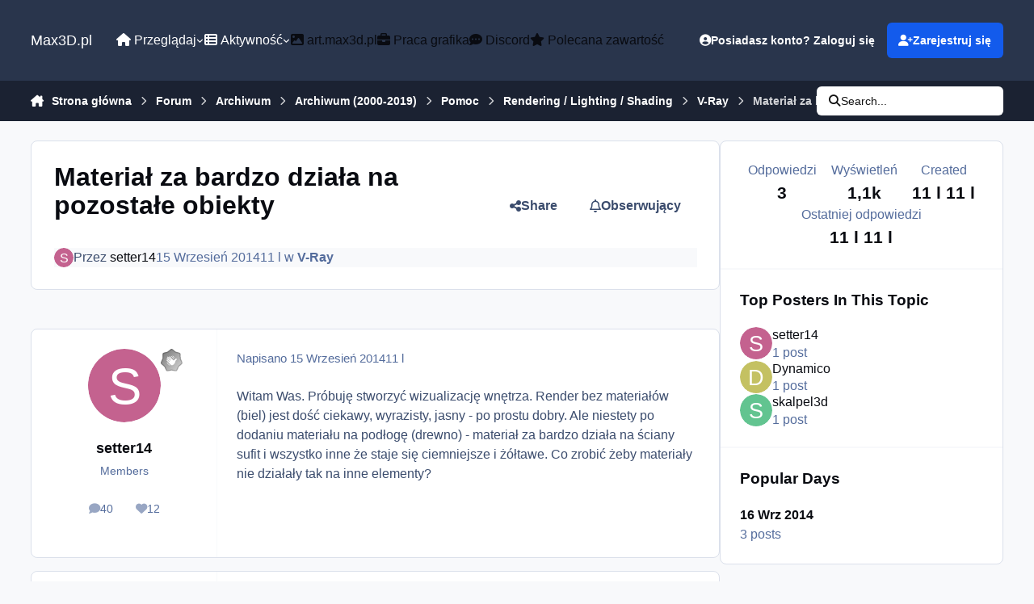

--- FILE ---
content_type: text/html; charset=utf-8
request_url: https://www.google.com/recaptcha/api2/aframe
body_size: 256
content:
<!DOCTYPE HTML><html><head><meta http-equiv="content-type" content="text/html; charset=UTF-8"></head><body><script nonce="q4Whi8rAGE8ycpdui2JoPQ">/** Anti-fraud and anti-abuse applications only. See google.com/recaptcha */ try{var clients={'sodar':'https://pagead2.googlesyndication.com/pagead/sodar?'};window.addEventListener("message",function(a){try{if(a.source===window.parent){var b=JSON.parse(a.data);var c=clients[b['id']];if(c){var d=document.createElement('img');d.src=c+b['params']+'&rc='+(localStorage.getItem("rc::a")?sessionStorage.getItem("rc::b"):"");window.document.body.appendChild(d);sessionStorage.setItem("rc::e",parseInt(sessionStorage.getItem("rc::e")||0)+1);localStorage.setItem("rc::h",'1768399156282');}}}catch(b){}});window.parent.postMessage("_grecaptcha_ready", "*");}catch(b){}</script></body></html>